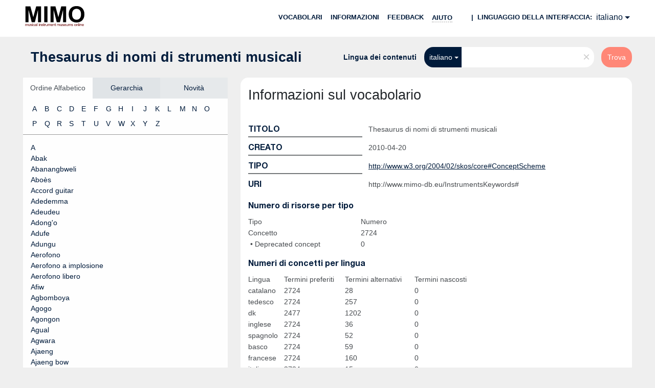

--- FILE ---
content_type: text/html; charset=UTF-8
request_url: https://vocabulary.mimo-international.com/InstrumentsKeywords/it/
body_size: 3598
content:
<!DOCTYPE html>
<html dir="ltr" lang="it">
<head>
<base href="https://vocabulary.mimo-international.com/">
<link rel="shortcut icon" href="favicon.ico">
<meta http-equiv="X-UA-Compatible" content="IE=Edge">
<meta http-equiv="Content-Type" content="text/html; charset=UTF-8">
<meta name="viewport" content="width=device-width, initial-scale=1.0">
<meta name="format-detection" content="telephone=no">
<meta name="generator" content="Skosmos 2.16" />
<link href="vendor/twbs/bootstrap/dist/css/bootstrap.min.css" media="screen, print" rel="stylesheet" type="text/css">
<link href="vendor/vakata/jstree/dist/themes/default/style.min.css" media="screen, print" rel="stylesheet" type="text/css">
<link href="vendor/davidstutz/bootstrap-multiselect/dist/css/bootstrap-multiselect.min.css" media="screen, print" rel="stylesheet" type="text/css">
<link href="resource/css/fira.css" media="screen, print" rel="stylesheet" type="text/css">
<link href="resource/fontawesome/css/fontawesome.css" media="screen, print" rel="stylesheet" type="text/css">
<link href="resource/fontawesome/css/regular.css" media="screen, print" rel="stylesheet" type="text/css">
<link href="resource/fontawesome/css/solid.css" media="screen, print" rel="stylesheet" type="text/css">
<link href="resource/css/styles.css" media="screen, print" rel="stylesheet" type="text/css">

<title>Skosmos: Thesaurus di nomi di strumenti musicali</title>
</head>
<body class="vocab-InstrumentsKeywords">
  <noscript>
    <strong>We're sorry but Skosmos doesn't work properly without JavaScript enabled. Please enable it to continue.</strong>
  </noscript>
  <a id="skiptocontent" href="InstrumentsKeywords/it/#maincontent">Skip to main</a>
  <div class="topbar-container topbar-white">
    <div class="topbar topbar-white">
      <div id="topbar-service-helper">
  <a
              class="service-it"
        href="it/"><h1 id="service-name"><img src="/resource/pics/logo-mimo.svg"/></h1></a>
</div>
<div id="topbar-language-navigation">
<div id="language" class="dropdown"><span class="navigation-font">|</span>
  <span class="navigation-font">Linguaggio della interfaccia:</span>
  <button type="button" class="btn btn-default dropdown-toggle" data-bs-toggle="dropdown">italiano<span class="caret"></span></button>
  <ul class="dropdown-menu dropdown-menu-end">
      <li><a class="dropdown-item" id="language-en" class="versal" href="InstrumentsKeywords/en/"> English</a></li>
        <li><a class="dropdown-item" id="language-fr" class="versal" href="InstrumentsKeywords/fr/"> français</a></li>
            <li><a class="dropdown-item" id="language-de" class="versal" href="InstrumentsKeywords/de/"> Deutsch</a></li>
        <li><a class="dropdown-item" id="language-nl" class="versal" href="InstrumentsKeywords/nl/"> Nederlands</a></li>
        <li><a class="dropdown-item" id="language-sv" class="versal" href="InstrumentsKeywords/sv/"> svenska</a></li>
        <li><a class="dropdown-item" id="language-ca" class="versal" href="InstrumentsKeywords/ca/"> català</a></li>
        <li><a class="dropdown-item" id="language-pl" class="versal" href="InstrumentsKeywords/pl/"> polski</a></li>
        <li><a class="dropdown-item" id="language-zh" class="versal" href="InstrumentsKeywords/zh/"> 中文</a></li>
        <li><a class="dropdown-item" id="language-es" class="versal" href="InstrumentsKeywords/es/"> español</a></li>
        <li><a class="dropdown-item" id="language-eu" class="versal" href="InstrumentsKeywords/eu/"> Basque</a></li>
        <li><a class="dropdown-item" id="language-ko" class="versal" href="InstrumentsKeywords/ko/"> 한국어</a></li>
        <li><a class="dropdown-item" id="language-dk" class="versal" href="InstrumentsKeywords/dk/"> dk</a></li>
      </ul>
</div>
<div id="navigation">
  <a href="it/" id="navi1" class="navigation-font" >
  Vocabolari  </a>
  <a href="it/about" id="navi2" class="navigation-font">
  Informazioni  </a>
  <a href="InstrumentsKeywords/it/feedback" id="navi3" class="navigation-font">
  Feedback  </a>
  <span class="skosmos-tooltip-wrapper skosmos-tooltip t-bottom" id="navi4" tabindex="0" data-title="Passa il cursore sopra il testo con i puntini per leggere le istruzioni sulla proprietà &#xa; &#xa; Per la ricerca su parole incomplete, usare il simbolo *, come in *animale o *licenza*. Per la parte terminale di una parola, la ricerca completerà la parola inserita anche se il simbolo * non è stato inserito: ad esempio, gatto fornirà gli stessi risultati di gatto*">
    <span class="navigation-font">Aiuto</span>
  </span>
</div>
</div>

<!-- top-bar ENDS HERE -->
    </div>
  </div>
    <div class="headerbar">
    <div class="header-row"><div class="headerbar-coloured"></div><div class="header-left">
  <h1><a href="InstrumentsKeywords/it/">Thesaurus di nomi di strumenti musicali</a></h1>
</div>
<div class="header-float">
      <h2 class="sr-only">Cerca nel vocabolario</h2>
    <div class="search-vocab-text"><p>Lingua dei contenuti</p></div>
    <form class="navbar-form" role="search" name="text-search" action="InstrumentsKeywords/it/search">
    <input style="display: none" name="clang" value="it" id="lang-input">
    <div class="input-group">
      <div class="input-group-btn">
        <label class="sr-only" for="lang-dropdown-toggle">Lingua per la visualizzazione dei contenuti e la ricerca</label>
        <button type="button" class="btn btn-default dropdown-toggle" data-bs-toggle="dropdown" aria-expanded="false" id="lang-dropdown-toggle">italiano<span class="caret"></span></button>
        <ul class="dropdown-menu" aria-labelledby="lang-dropdown-toggle">
                            <li><a class="dropdown-item" href="InstrumentsKeywords/it/?clang=eu" class="lang-button" hreflang="eu">basco</a></li>
                    <li><a class="dropdown-item" href="InstrumentsKeywords/it/?clang=ca" class="lang-button" hreflang="ca">catalano</a></li>
                    <li><a class="dropdown-item" href="InstrumentsKeywords/it/?clang=zh" class="lang-button" hreflang="zh">cinese</a></li>
                    <li><a class="dropdown-item" href="InstrumentsKeywords/it/?clang=ko" class="lang-button" hreflang="ko">coreano</a></li>
                    <li><a class="dropdown-item" href="InstrumentsKeywords/it/?clang=dk" class="lang-button" hreflang="dk">dk</a></li>
                    <li><a class="dropdown-item" href="InstrumentsKeywords/it/?clang=fr" class="lang-button" hreflang="fr">francese</a></li>
                    <li><a class="dropdown-item" href="InstrumentsKeywords/it/?clang=en" class="lang-button" hreflang="en">inglese</a></li>
                    <li><a class="dropdown-item" href="InstrumentsKeywords/it/" class="lang-button" hreflang="it">italiano</a></li>
                    <li><a class="dropdown-item" href="InstrumentsKeywords/it/?clang=nl" class="lang-button" hreflang="nl">olandese</a></li>
                    <li><a class="dropdown-item" href="InstrumentsKeywords/it/?clang=pl" class="lang-button" hreflang="pl">polacco</a></li>
                    <li><a class="dropdown-item" href="InstrumentsKeywords/it/?clang=es" class="lang-button" hreflang="es">spagnolo</a></li>
                    <li><a class="dropdown-item" href="InstrumentsKeywords/it/?clang=sv" class="lang-button" hreflang="sv">svedese</a></li>
                    <li><a class="dropdown-item" href="InstrumentsKeywords/it/?clang=de" class="lang-button" hreflang="de">tedesco</a></li>
                            <li>
            <a class="dropdown-item" href="InstrumentsKeywords/it/?clang=it&amp;anylang=on"
              class="lang-button" id="lang-button-all">Qualsiasi lingua</a>
            <input name="anylang" type="checkbox">
          </li>
        </ul>
      </div><!-- /btn-group -->
      <label class="sr-only" for="search-field">Inserisci un termine per la ricerca</label>
      <input id="search-field" type="text" class="form-control" name="q" value="">
      <div class="input-group-btn">
        <label class="sr-only" for="search-all-button">Invia la richiesta per la ricerca</label>
        <button id="search-all-button" type="submit" class="btn btn-primary">Trova</button>
      </div>
    </div>
      </form>
</div>
</div>  </div>
    <div class="main-container">
        <div id="sidebar">
    <div class="sidebar-buttons">
  <h2 class="sr-only">Sidebar listing: list and traverse vocabulary contents by a criterion</h2>
  <ul class="nav nav-tabs">
            <h3 class="sr-only">List vocabulary concepts alphabetically</h3>
        <li id="alpha" class="nav-item"><a class="nav-link active" href="InstrumentsKeywords/it/index">Ordine Alfabetico</a></li>
        <h3 class="sr-only">List vocabulary concepts hierarchically</h3>
                <li id="hierarchy" class="nav-item"><a class="nav-link" href="#" id="hier-trigger">Gerarchia</a></li>
                <h3 class="sr-only">List vocabulary concepts by newest additions</h3>
            <li id="changes" class="nav-item"><a class="nav-link" href="InstrumentsKeywords/it/new">Novità</a></li>
          </ul>
</div>

<div class="sidebar-grey">
  <div class="group-container">
    <ul class="group-index">
          </ul>
  </div>
</div>
    </div>
    
            <main id="maincontent" tabindex="-1">
            <div class="content">
        <div id="content-top"></div>
          <div class="container">
  <div id="vocab-info">
    <div>
      <h2>Informazioni sul vocabolario</h2>
      <hr />
    </div>
            <div class="vocab-info-literals">
      <div class="table">
                        <div class="row">
          <div class="property-label versal"><h3>Titolo</h3><div class="property-divider"></div></div>
          <div class="property-value-column versal">
                        <div class="property-value-wrapper">
              Thesaurus di nomi di strumenti musicali
                          </div>
                      </div>
        </div>
                        <div class="row">
          <div class="property-label versal"><h3>Creato</h3><div class="property-divider"></div></div>
          <div class="property-value-column versal">
                        <div class="property-value-wrapper">
              2010-04-20
                          </div>
                      </div>
        </div>
                        <div class="row">
          <div class="property-label versal"><h3>Tipo</h3><div class="property-divider"></div></div>
          <div class="property-value-column versal">
                        <div class="property-value-wrapper">
              <a href="http://www.w3.org/2004/02/skos/core#ConceptScheme">http://www.w3.org/2004/02/skos/core#ConceptScheme</a>
                          </div>
                      </div>
        </div>
                <div class="row">
          <div class="property-label versal"><h3>URI</h3></div>
          <div class="property-value-column versal">
            <div class="property-value-wrapper">
              <span class="uri-input-box">http://www.mimo-db.eu/InstrumentsKeywords#</span>
            </div>
          </div>
        </div>
      </div>
    </div>
            <div>
      <h3>Numero di risorse per tipo</h3>
      <table class="table" id="counts">
        <tr><th class="versal">Tipo</th><th class="versal">Numero</th></tr>
      </table>
      <h3>Numeri di concetti per lingua</h3>
      <table class="table" id="statistics">
      <tr>
        <th class="versal">Lingua</th>
        <th class="versal">Termini preferiti</th>
        <th class="versal">Termini alternativi</th>
        <th class="versal">Termini nascosti</th>
      </tr>
      </table>
    </div>
          </div>
</div>
        <div id="content-bottom"></div>
      </div>
    </main>
            <footer id="footer"></footer>
  </div>
  <script>
<!-- translations needed in javascript -->
var noResultsTranslation = "Non ci sono risultati";
var loading_text = "Sto caricando più oggetti";
var loading_failed_text = "Error: Loading more items failed!";
var loading_retry_text = "Retry";
var jstree_loading = "Sto caricando ...";
var results_disp = "Tutti i %d risultati mostrati";
var all_vocabs  = "da tutti";
var n_selected = "selezionati";
var missing_value = "è richiesto un valore non nullo";
var expand_paths = "mostra tutti i # path";
var expand_propvals = "show all # values";
var hiertrans = "Gerarchia";
var depr_trans = "Deprecated concept";
var sr_only_translations = {
  hierarchy_listing: "Hierarchical listing of vocabulary concepts",
  groups_listing: "Hierarchical listing of vocabulary concepts and groupings",
};

<!-- variables passed through to javascript -->
var lang = "it";
var content_lang = "it";
var vocab = "InstrumentsKeywords";
var uriSpace = "http://www.mimo-db.eu/InstrumentsKeywords/";
var showNotation = true;
var sortByNotation = null;
var languageOrder = ["it","en","eu","ca","zh","ko","dk","fr","nl","pl","es","sv","de"];
var vocShortName = "InstrumentsKeywords";
var explicitLangCodes = false;
var pluginParameters = [];
</script>

<script type="application/ld+json">
{}
</script>
<script src="vendor/components/jquery/jquery.min.js"></script>
<script src="vendor/components/handlebars.js/handlebars.min.js"></script>
<script src="vendor/vakata/jstree/dist/jstree.min.js"></script>
<script src="vendor/twitter/typeahead.js/dist/typeahead.bundle.min.js"></script>
<script src="vendor/davidstutz/bootstrap-multiselect/dist/js/bootstrap-multiselect.min.js"></script>
<script src="vendor/twbs/bootstrap/dist/js/bootstrap.bundle.js"></script>
<script src="vendor/etdsolutions/waypoints/jquery.waypoints.min.js"></script>
<script src="vendor/newerton/jquery-mousewheel/jquery.mousewheel.min.js"></script>
<script src="vendor/pamelafox/lscache/lscache.min.js"></script>
<script src="resource/js/config.js"></script>
<script src="resource/js/hierarchy.js"></script>
<script src="resource/js/groups.js"></script>
<script src="resource/js/scripts.js"></script>
<script src="resource/js/docready.js"></script>

    </body>
</html>


--- FILE ---
content_type: text/html; charset=UTF-8
request_url: https://vocabulary.mimo-international.com/InstrumentsKeywords/it/index?limit=250&offset=0&clang=it
body_size: 5515
content:
<!DOCTYPE html>
<html dir="ltr" lang="it">
<head>
<base href="https://vocabulary.mimo-international.com/">
<link rel="shortcut icon" href="favicon.ico">
<meta http-equiv="X-UA-Compatible" content="IE=Edge">
<meta http-equiv="Content-Type" content="text/html; charset=UTF-8">
<meta name="viewport" content="width=device-width, initial-scale=1.0">
<meta name="format-detection" content="telephone=no">
<meta name="generator" content="Skosmos 2.16" />
<link href="vendor/twbs/bootstrap/dist/css/bootstrap.min.css" media="screen, print" rel="stylesheet" type="text/css">
<link href="vendor/vakata/jstree/dist/themes/default/style.min.css" media="screen, print" rel="stylesheet" type="text/css">
<link href="vendor/davidstutz/bootstrap-multiselect/dist/css/bootstrap-multiselect.min.css" media="screen, print" rel="stylesheet" type="text/css">
<link href="resource/css/fira.css" media="screen, print" rel="stylesheet" type="text/css">
<link href="resource/fontawesome/css/fontawesome.css" media="screen, print" rel="stylesheet" type="text/css">
<link href="resource/fontawesome/css/regular.css" media="screen, print" rel="stylesheet" type="text/css">
<link href="resource/fontawesome/css/solid.css" media="screen, print" rel="stylesheet" type="text/css">
<link href="resource/css/styles.css" media="screen, print" rel="stylesheet" type="text/css">

<title>Skosmos: InstrumentsKeywords: Indice alfabetico: </title>
</head>
<body class="vocab-InstrumentsKeywords">
  <noscript>
    <strong>We're sorry but Skosmos doesn't work properly without JavaScript enabled. Please enable it to continue.</strong>
  </noscript>
  <a id="skiptocontent" href="InstrumentsKeywords/it/index?limit=250&amp;offset=0&amp;clang=it#maincontent">Skip to main</a>
  <div class="topbar-container topbar-white">
    <div class="topbar topbar-white">
      <div id="topbar-service-helper">
  <a
              class="service-it"
        href="it/"><h1 id="service-name"><img src="/resource/pics/logo-mimo.svg"/></h1></a>
</div>
<div id="topbar-language-navigation">
<div id="language" class="dropdown"><span class="navigation-font">|</span>
  <span class="navigation-font">Linguaggio della interfaccia:</span>
  <button type="button" class="btn btn-default dropdown-toggle" data-bs-toggle="dropdown">italiano<span class="caret"></span></button>
  <ul class="dropdown-menu dropdown-menu-end">
      <li><a class="dropdown-item" id="language-en" class="versal" href="InstrumentsKeywords/en/index?limit=250&amp;offset=0&amp;clang=it"> English</a></li>
        <li><a class="dropdown-item" id="language-fr" class="versal" href="InstrumentsKeywords/fr/index?limit=250&amp;offset=0&amp;clang=it"> français</a></li>
            <li><a class="dropdown-item" id="language-de" class="versal" href="InstrumentsKeywords/de/index?limit=250&amp;offset=0&amp;clang=it"> Deutsch</a></li>
        <li><a class="dropdown-item" id="language-nl" class="versal" href="InstrumentsKeywords/nl/index?limit=250&amp;offset=0&amp;clang=it"> Nederlands</a></li>
        <li><a class="dropdown-item" id="language-sv" class="versal" href="InstrumentsKeywords/sv/index?limit=250&amp;offset=0&amp;clang=it"> svenska</a></li>
        <li><a class="dropdown-item" id="language-ca" class="versal" href="InstrumentsKeywords/ca/index?limit=250&amp;offset=0&amp;clang=it"> català</a></li>
        <li><a class="dropdown-item" id="language-pl" class="versal" href="InstrumentsKeywords/pl/index?limit=250&amp;offset=0&amp;clang=it"> polski</a></li>
        <li><a class="dropdown-item" id="language-zh" class="versal" href="InstrumentsKeywords/zh/index?limit=250&amp;offset=0&amp;clang=it"> 中文</a></li>
        <li><a class="dropdown-item" id="language-es" class="versal" href="InstrumentsKeywords/es/index?limit=250&amp;offset=0&amp;clang=it"> español</a></li>
        <li><a class="dropdown-item" id="language-eu" class="versal" href="InstrumentsKeywords/eu/index?limit=250&amp;offset=0&amp;clang=it"> Basque</a></li>
        <li><a class="dropdown-item" id="language-ko" class="versal" href="InstrumentsKeywords/ko/index?limit=250&amp;offset=0&amp;clang=it"> 한국어</a></li>
        <li><a class="dropdown-item" id="language-dk" class="versal" href="InstrumentsKeywords/dk/index?limit=250&amp;offset=0&amp;clang=it"> dk</a></li>
      </ul>
</div>
<div id="navigation">
  <a href="it/" id="navi1" class="navigation-font" >
  Vocabolari  </a>
  <a href="it/about" id="navi2" class="navigation-font">
  Informazioni  </a>
  <a href="InstrumentsKeywords/it/feedback" id="navi3" class="navigation-font">
  Feedback  </a>
  <span class="skosmos-tooltip-wrapper skosmos-tooltip t-bottom" id="navi4" tabindex="0" data-title="Passa il cursore sopra il testo con i puntini per leggere le istruzioni sulla proprietà &#xa; &#xa; Per la ricerca su parole incomplete, usare il simbolo *, come in *animale o *licenza*. Per la parte terminale di una parola, la ricerca completerà la parola inserita anche se il simbolo * non è stato inserito: ad esempio, gatto fornirà gli stessi risultati di gatto*">
    <span class="navigation-font">Aiuto</span>
  </span>
</div>
</div>

<!-- top-bar ENDS HERE -->
    </div>
  </div>
    <div class="headerbar">
    <div class="header-row"><div class="headerbar-coloured"></div><div class="header-left">
  <h1><a href="InstrumentsKeywords/it/">Thesaurus di nomi di strumenti musicali</a></h1>
</div>
<div class="header-float">
      <h2 class="sr-only">Cerca nel vocabolario</h2>
    <div class="search-vocab-text"><p>Lingua dei contenuti</p></div>
    <form class="navbar-form" role="search" name="text-search" action="InstrumentsKeywords/it/search">
    <input style="display: none" name="clang" value="it" id="lang-input">
    <div class="input-group">
      <div class="input-group-btn">
        <label class="sr-only" for="lang-dropdown-toggle">Lingua per la visualizzazione dei contenuti e la ricerca</label>
        <button type="button" class="btn btn-default dropdown-toggle" data-bs-toggle="dropdown" aria-expanded="false" id="lang-dropdown-toggle">italiano<span class="caret"></span></button>
        <ul class="dropdown-menu" aria-labelledby="lang-dropdown-toggle">
                            <li><a class="dropdown-item" href="InstrumentsKeywords/it/index/?clang=eu" class="lang-button" hreflang="eu">basco</a></li>
                    <li><a class="dropdown-item" href="InstrumentsKeywords/it/index/?clang=ca" class="lang-button" hreflang="ca">catalano</a></li>
                    <li><a class="dropdown-item" href="InstrumentsKeywords/it/index/?clang=zh" class="lang-button" hreflang="zh">cinese</a></li>
                    <li><a class="dropdown-item" href="InstrumentsKeywords/it/index/?clang=ko" class="lang-button" hreflang="ko">coreano</a></li>
                    <li><a class="dropdown-item" href="InstrumentsKeywords/it/index/?clang=dk" class="lang-button" hreflang="dk">dk</a></li>
                    <li><a class="dropdown-item" href="InstrumentsKeywords/it/index/?clang=fr" class="lang-button" hreflang="fr">francese</a></li>
                    <li><a class="dropdown-item" href="InstrumentsKeywords/it/index/?clang=en" class="lang-button" hreflang="en">inglese</a></li>
                    <li><a class="dropdown-item" href="InstrumentsKeywords/it/index/" class="lang-button" hreflang="it">italiano</a></li>
                    <li><a class="dropdown-item" href="InstrumentsKeywords/it/index/?clang=nl" class="lang-button" hreflang="nl">olandese</a></li>
                    <li><a class="dropdown-item" href="InstrumentsKeywords/it/index/?clang=pl" class="lang-button" hreflang="pl">polacco</a></li>
                    <li><a class="dropdown-item" href="InstrumentsKeywords/it/index/?clang=es" class="lang-button" hreflang="es">spagnolo</a></li>
                    <li><a class="dropdown-item" href="InstrumentsKeywords/it/index/?clang=sv" class="lang-button" hreflang="sv">svedese</a></li>
                    <li><a class="dropdown-item" href="InstrumentsKeywords/it/index/?clang=de" class="lang-button" hreflang="de">tedesco</a></li>
                            <li>
            <a class="dropdown-item" href="InstrumentsKeywords/it/index/?clang=it&amp;anylang=on"
              class="lang-button" id="lang-button-all">Qualsiasi lingua</a>
            <input name="anylang" type="checkbox">
          </li>
        </ul>
      </div><!-- /btn-group -->
      <label class="sr-only" for="search-field">Inserisci un termine per la ricerca</label>
      <input id="search-field" type="text" class="form-control" name="q" value="">
      <div class="input-group-btn">
        <label class="sr-only" for="search-all-button">Invia la richiesta per la ricerca</label>
        <button id="search-all-button" type="submit" class="btn btn-primary">Trova</button>
      </div>
    </div>
      </form>
</div>
</div>  </div>
    <div class="main-container">
        <div id="sidebar">
          <div class="sidebar-buttons">
                <h2 class="sr-only">Sidebar listing: list and traverse vocabulary contents by a criterion</h2>
        <ul class="nav nav-tabs">
                                      <h3 class="sr-only">List vocabulary concepts alphabetically</h3>
                    <li id="alpha" class="nav-item"><a class="nav-link active" href="InstrumentsKeywords/it/index">Ordine Alfabetico</a></li>
                                                  <h3 class="sr-only">List vocabulary concepts hierarchically</h3>
                    <li id="hierarchy" class="nav-item">
            <a class="nav-link" href="#" id="hier-trigger"
                        >Gerarchia            </a>
          </li>
                                                            <h3 class="sr-only">List vocabulary concepts by newest additions</h3>
                              <li id="changes" class="nav-item"><a class="nav-link" href="InstrumentsKeywords/it/new">Novità</a></li>
                                      </ul>
      </div>
              <h4 class="sr-only">Choose alphabetical listing letter</h4>
        <ul class="pagination">
                   <li
                      >
            <a href="InstrumentsKeywords/it/index/A"><span class="sr-only">a</span><span aria-hidden=true>A</span></a>
          </li>
                   <li
                      >
            <a href="InstrumentsKeywords/it/index/B"><span class="sr-only">b</span><span aria-hidden=true>B</span></a>
          </li>
                   <li
                      >
            <a href="InstrumentsKeywords/it/index/C"><span class="sr-only">c</span><span aria-hidden=true>C</span></a>
          </li>
                   <li
                      >
            <a href="InstrumentsKeywords/it/index/D"><span class="sr-only">d</span><span aria-hidden=true>D</span></a>
          </li>
                   <li
                      >
            <a href="InstrumentsKeywords/it/index/E"><span class="sr-only">e</span><span aria-hidden=true>E</span></a>
          </li>
                   <li
                      >
            <a href="InstrumentsKeywords/it/index/F"><span class="sr-only">f</span><span aria-hidden=true>F</span></a>
          </li>
                   <li
                      >
            <a href="InstrumentsKeywords/it/index/G"><span class="sr-only">g</span><span aria-hidden=true>G</span></a>
          </li>
                   <li
                      >
            <a href="InstrumentsKeywords/it/index/H"><span class="sr-only">h</span><span aria-hidden=true>H</span></a>
          </li>
                   <li
                      >
            <a href="InstrumentsKeywords/it/index/I"><span class="sr-only">i</span><span aria-hidden=true>I</span></a>
          </li>
                   <li
                      >
            <a href="InstrumentsKeywords/it/index/J"><span class="sr-only">j</span><span aria-hidden=true>J</span></a>
          </li>
                   <li
                      >
            <a href="InstrumentsKeywords/it/index/K"><span class="sr-only">k</span><span aria-hidden=true>K</span></a>
          </li>
                   <li
                      >
            <a href="InstrumentsKeywords/it/index/L"><span class="sr-only">l</span><span aria-hidden=true>L</span></a>
          </li>
                   <li
                      >
            <a href="InstrumentsKeywords/it/index/M"><span class="sr-only">m</span><span aria-hidden=true>M</span></a>
          </li>
                   <li
                      >
            <a href="InstrumentsKeywords/it/index/N"><span class="sr-only">n</span><span aria-hidden=true>N</span></a>
          </li>
                   <li
                      >
            <a href="InstrumentsKeywords/it/index/O"><span class="sr-only">o</span><span aria-hidden=true>O</span></a>
          </li>
                   <li
                      >
            <a href="InstrumentsKeywords/it/index/P"><span class="sr-only">p</span><span aria-hidden=true>P</span></a>
          </li>
                   <li
                      >
            <a href="InstrumentsKeywords/it/index/Q"><span class="sr-only">q</span><span aria-hidden=true>Q</span></a>
          </li>
                   <li
                      >
            <a href="InstrumentsKeywords/it/index/R"><span class="sr-only">r</span><span aria-hidden=true>R</span></a>
          </li>
                   <li
                      >
            <a href="InstrumentsKeywords/it/index/S"><span class="sr-only">s</span><span aria-hidden=true>S</span></a>
          </li>
                   <li
                      >
            <a href="InstrumentsKeywords/it/index/T"><span class="sr-only">t</span><span aria-hidden=true>T</span></a>
          </li>
                   <li
                      >
            <a href="InstrumentsKeywords/it/index/U"><span class="sr-only">u</span><span aria-hidden=true>U</span></a>
          </li>
                   <li
                      >
            <a href="InstrumentsKeywords/it/index/V"><span class="sr-only">v</span><span aria-hidden=true>V</span></a>
          </li>
                   <li
                      >
            <a href="InstrumentsKeywords/it/index/W"><span class="sr-only">w</span><span aria-hidden=true>W</span></a>
          </li>
                   <li
                      >
            <a href="InstrumentsKeywords/it/index/X"><span class="sr-only">x</span><span aria-hidden=true>X</span></a>
          </li>
                   <li
                      >
            <a href="InstrumentsKeywords/it/index/Y"><span class="sr-only">y</span><span aria-hidden=true>Y</span></a>
          </li>
                   <li
                      >
            <a href="InstrumentsKeywords/it/index/Z"><span class="sr-only">z</span><span aria-hidden=true>Z</span></a>
          </li>
                </ul>
      
            <h4 class="sr-only">Listing vocabulary concepts alphabetically</h4>
            <div class="sidebar-grey  sidebar-grey-alpha">
        <div id="alphabetical-menu">
                                  <ul class="list-group alphabetical-search-results side-navi">
                                          <li>
                            <a href="InstrumentsKeywords/it/page/11349">A</a>
                           </li>
                                          <li>
                            <a href="InstrumentsKeywords/it/page/11343">Abak</a>
                           </li>
                                          <li>
                            <a href="InstrumentsKeywords/it/page/2372">Abanangbweli</a>
                           </li>
                                          <li>
                            <a href="InstrumentsKeywords/it/page/8413">Aboès</a>
                           </li>
                                          <li>
                            <a href="InstrumentsKeywords/it/page/6617">Accord guitar</a>
                           </li>
                                          <li>
                            <a href="InstrumentsKeywords/it/page/5138">Adedemma</a>
                           </li>
                                          <li>
                            <a href="InstrumentsKeywords/it/page/10036">Adeudeu</a>
                           </li>
                                          <li>
                            <a href="InstrumentsKeywords/it/page/10039">Adong&#039;o</a>
                           </li>
                                          <li>
                            <a href="InstrumentsKeywords/it/page/2494">Adufe</a>
                           </li>
                                          <li>
                            <a href="InstrumentsKeywords/it/page/3522">Adungu</a>
                           </li>
                                          <li>
                            <a href="InstrumentsKeywords/it/page/4310">Aerofono</a>
                           </li>
                                          <li>
                            <a href="InstrumentsKeywords/it/page/6112">Aerofono a implosione</a>
                           </li>
                                          <li>
                            <a href="InstrumentsKeywords/it/page/4837">Aerofono libero</a>
                           </li>
                                          <li>
                            <a href="InstrumentsKeywords/it/page/6793">Afiw</a>
                           </li>
                                          <li>
                            <a href="InstrumentsKeywords/it/page/4839">Agbomboya</a>
                           </li>
                                          <li>
                            <a href="InstrumentsKeywords/it/page/2373">Agogo</a>
                           </li>
                                          <li>
                            <a href="InstrumentsKeywords/it/page/5139">Agongon</a>
                           </li>
                                          <li>
                            <a href="InstrumentsKeywords/it/page/2495">Agual</a>
                           </li>
                                          <li>
                            <a href="InstrumentsKeywords/it/page/4371">Agwara</a>
                           </li>
                                          <li>
                            <a href="InstrumentsKeywords/it/page/5140">Ajaeng</a>
                           </li>
                                          <li>
                            <a href="InstrumentsKeywords/it/page/11338">Ajaeng bow</a>
                           </li>
                                          <li>
                            <a href="InstrumentsKeywords/it/page/11564">Ajawa</a>
                           </li>
                                          <li>
                            <a href="InstrumentsKeywords/it/page/6830">Akanyembe</a>
                           </li>
                                          <li>
                            <a href="InstrumentsKeywords/it/page/6936">Aki</a>
                           </li>
                                          <li>
                            <a href="InstrumentsKeywords/it/page/6937">Akilwa</a>
                           </li>
                                          <li>
                            <a href="InstrumentsKeywords/it/page/4784">Akkordolia</a>
                           </li>
                                          <li>
                            <a href="InstrumentsKeywords/it/page/3616">Akkordzither</a>
                           </li>
                                          <li>
                            <a href="InstrumentsKeywords/it/page/6262">Akkordzither</a>
                           </li>
                                          <li>
                            <a href="InstrumentsKeywords/it/page/11585">Akuru</a>
                           </li>
                                          <li>
                            <a href="InstrumentsKeywords/it/page/4916">Alamoru</a>
                           </li>
                                          <li>
                            <a href="InstrumentsKeywords/it/page/4165">Alboka</a>
                           </li>
                                          <li>
                            <a href="InstrumentsKeywords/it/page/4168">Algaita</a>
                           </li>
                                          <li>
                            <a href="InstrumentsKeywords/it/page/3884">Algoja</a>
                           </li>
                                          <li>
                            <a href="InstrumentsKeywords/it/page/4319">Althorn</a>
                           </li>
                                          <li>
                            <a href="InstrumentsKeywords/it/page/4321">Alto horn</a>
                           </li>
                                          <li>
                            <a href="InstrumentsKeywords/it/page/5141">Alto malta</a>
                           </li>
                                          <li>
                            <a href="InstrumentsKeywords/it/page/2270">Altri</a>
                           </li>
                                          <li>
                            <a href="InstrumentsKeywords/it/page/2354">Altri</a>
                           </li>
                                          <li>
                            <a href="InstrumentsKeywords/it/page/2355">Altri</a>
                           </li>
                                          <li>
                            <a href="InstrumentsKeywords/it/page/2988">Altri</a>
                           </li>
                                          <li>
                            <a href="InstrumentsKeywords/it/page/3555">Altri</a>
                           </li>
                                          <li>
                            <a href="InstrumentsKeywords/it/page/4309">Altri</a>
                           </li>
                                          <li>
                            <a href="InstrumentsKeywords/it/page/4374">Amakondere</a>
                           </li>
                                          <li>
                            <a href="InstrumentsKeywords/it/page/2376">Ambassa</a>
                           </li>
                                          <li>
                            <a href="InstrumentsKeywords/it/page/6626">Amorette</a>
                           </li>
                                          <li>
                            <a href="InstrumentsKeywords/it/page/4847">Anandalahari</a>
                           </li>
                                          <li>
                            <a href="InstrumentsKeywords/it/page/4848">Ananta vijaya</a>
                           </li>
                                          <li>
                            <a href="InstrumentsKeywords/it/page/3888">Anata</a>
                           </li>
                                          <li>
                            <a href="InstrumentsKeywords/it/page/6320">Ancia a nastro</a>
                           </li>
                                          <li>
                            <a href="InstrumentsKeywords/it/page/5848">Andzolo</a>
                           </li>
                                          <li>
                            <a href="InstrumentsKeywords/it/page/3314">Angelica</a>
                           </li>
                                          <li>
                            <a href="InstrumentsKeywords/it/page/3013">Angklung</a>
                           </li>
                                          <li>
                            <a href="InstrumentsKeywords/it/page/8369">Angoho</a>
                           </li>
                                          <li>
                            <a href="InstrumentsKeywords/it/page/11404">Anjok</a>
                           </li>
                                          <li>
                            <a href="InstrumentsKeywords/it/page/8415">Ankuoc</a>
                           </li>
                                          <li>
                            <a href="InstrumentsKeywords/it/page/4573">Antara</a>
                           </li>
                                          <li>
                            <a href="InstrumentsKeywords/it/page/4480">Antiphonel</a>
                           </li>
                                          <li>
                            <a href="InstrumentsKeywords/it/page/4323">Antoniophone</a>
                           </li>
                                          <li>
                            <a href="InstrumentsKeywords/it/page/3014">Anzona</a>
                           </li>
                                          <li>
                            <a href="InstrumentsKeywords/it/page/5142">Apentemma</a>
                           </li>
                                          <li>
                            <a href="InstrumentsKeywords/it/page/4660">Apertintaille</a>
                           </li>
                                          <li>
                            <a href="InstrumentsKeywords/it/page/2377">Aporo</a>
                           </li>
                                          <li>
                            <a href="InstrumentsKeywords/it/page/3613">Appalachian dulcimer</a>
                           </li>
                                          <li>
                            <a href="InstrumentsKeywords/it/page/6842">Arababu</a>
                           </li>
                                          <li>
                            <a href="InstrumentsKeywords/it/page/5143">Arbab</a>
                           </li>
                                          <li>
                            <a href="InstrumentsKeywords/it/page/5144">Arbajo</a>
                           </li>
                                          <li>
                            <a href="InstrumentsKeywords/it/page/6266">Arbu</a>
                           </li>
                                          <li>
                            <a href="InstrumentsKeywords/it/page/2206">Archetti</a>
                           </li>
                                          <li>
                            <a href="InstrumentsKeywords/it/page/2207">Archetto</a>
                           </li>
                                          <li>
                            <a href="InstrumentsKeywords/it/page/3521">Archi musicali</a>
                           </li>
                                          <li>
                            <a href="InstrumentsKeywords/it/page/3104">Arcicetera</a>
                           </li>
                                          <li>
                            <a href="InstrumentsKeywords/it/page/3316">Arciliuto</a>
                           </li>
                                          <li>
                            <a href="InstrumentsKeywords/it/page/3537">Arco a bocca</a>
                           </li>
                                          <li>
                            <a href="InstrumentsKeywords/it/page/3538">Arco musicale</a>
                           </li>
                                          <li>
                            <a href="InstrumentsKeywords/it/page/6119">Ardanuchi</a>
                           </li>
                                          <li>
                            <a href="InstrumentsKeywords/it/page/3267">Ardin</a>
                           </li>
                                          <li>
                            <a href="InstrumentsKeywords/it/page/3829">Arghul</a>
                           </li>
                                          <li>
                            <a href="InstrumentsKeywords/it/page/6627">Ariosa</a>
                           </li>
                                          <li>
                            <a href="InstrumentsKeywords/it/page/6628">Ariston</a>
                           </li>
                                          <li>
                            <a href="InstrumentsKeywords/it/page/3614">Armandine</a>
                           </li>
                                          <li>
                            <a href="InstrumentsKeywords/it/page/4111">Armonica</a>
                           </li>
                                          <li>
                            <a href="InstrumentsKeywords/it/page/2364">Armonica a bicchieri</a>
                           </li>
                                          <li>
                            <a href="InstrumentsKeywords/it/page/4110">Armoniche</a>
                           </li>
                                          <li>
                            <a href="InstrumentsKeywords/it/page/2234">Armonicordo</a>
                           </li>
                                          <li>
                            <a href="InstrumentsKeywords/it/page/3285">Arpa</a>
                           </li>
                                          <li>
                            <a href="InstrumentsKeywords/it/page/5856">Arpa a manico passante</a>
                           </li>
                                          <li>
                            <a href="InstrumentsKeywords/it/page/4936">Arpa a uncini</a>
                           </li>
                                          <li>
                            <a href="InstrumentsKeywords/it/page/3266">Arpa arcuata</a>
                           </li>
                                          <li>
                            <a href="InstrumentsKeywords/it/page/3274">Arpa cromatica</a>
                           </li>
                                          <li>
                            <a href="InstrumentsKeywords/it/page/3283">Arpa di terra</a>
                           </li>
                                          <li>
                            <a href="InstrumentsKeywords/it/page/3276">Arpa diatonica</a>
                           </li>
                                          <li>
                            <a href="InstrumentsKeywords/it/page/3612">Arpa eolia</a>
                           </li>
                                          <li>
                            <a href="InstrumentsKeywords/it/page/3286">Arpa irlandese</a>
                           </li>
                                          <li>
                            <a href="InstrumentsKeywords/it/page/3241">Arpa-lira</a>
                           </li>
                                          <li>
                            <a href="InstrumentsKeywords/it/page/3255">Arpa-liuto</a>
                           </li>
                                          <li>
                            <a href="InstrumentsKeywords/it/page/3103">Arpa-liuto arcuata</a>
                           </li>
                                          <li>
                            <a href="InstrumentsKeywords/it/page/3615">Arpanetta</a>
                           </li>
                                          <li>
                            <a href="InstrumentsKeywords/it/page/3265">Arpe</a>
                           </li>
                                          <li>
                            <a href="InstrumentsKeywords/it/page/3254">Arpe-liuto / Kora</a>
                           </li>
                                          <li>
                            <a href="InstrumentsKeywords/it/page/3576">Arpeggione</a>
                           </li>
                                          <li>
                            <a href="InstrumentsKeywords/it/page/3225">Arpi-guitare</a>
                           </li>
                                          <li>
                            <a href="InstrumentsKeywords/it/page/2240">Arpicordo</a>
                           </li>
                                          <li>
                            <a href="InstrumentsKeywords/it/page/4643">Askomandoura</a>
                           </li>
                                          <li>
                            <a href="InstrumentsKeywords/it/page/3015">Assa muta chati</a>
                           </li>
                                          <li>
                            <a href="InstrumentsKeywords/it/page/3017">Atamo</a>
                           </li>
                                          <li>
                            <a href="InstrumentsKeywords/it/page/5145">Atamo</a>
                           </li>
                                          <li>
                            <a href="InstrumentsKeywords/it/page/5411">Atsimewu</a>
                           </li>
                                          <li>
                            <a href="InstrumentsKeywords/it/page/4917">Atumpan</a>
                           </li>
                                          <li>
                            <a href="InstrumentsKeywords/it/page/6120">Atwereba</a>
                           </li>
                                          <li>
                            <a href="InstrumentsKeywords/it/page/5419">Au&#039;taka&#039;iori</a>
                           </li>
                                          <li>
                            <a href="InstrumentsKeywords/it/page/5146">Audh</a>
                           </li>
                                          <li>
                            <a href="InstrumentsKeywords/it/page/4173">Aulos</a>
                           </li>
                                          <li>
                                          <span aria-hidden=true><span class="replaced">Autoharp</span>	&rarr;</span>
              <a href="InstrumentsKeywords/it/page/3616"><span class="sr-only">Autoharp Prefer using Akkordzither</span><span aria-hidden=true>Akkordzither</span></a>
                           </li>
                                          <li>
                            <a href="InstrumentsKeywords/it/page/4483">Automaton</a>
                           </li>
                                          <li>
                            <a href="InstrumentsKeywords/it/page/4484">Autopanphone</a>
                           </li>
                                          <li>
                            <a href="InstrumentsKeywords/it/page/6629">Autopiano</a>
                           </li>
                                          <li>
                            <a href="InstrumentsKeywords/it/page/6630">Autopleyela</a>
                           </li>
                                          <li>
                            <a href="InstrumentsKeywords/it/page/5147">Axatse</a>
                           </li>
                                          <li>
                            <a href="InstrumentsKeywords/it/page/4575">Ayotl</a>
                           </li>
                                          <li>
                            <a href="InstrumentsKeywords/it/page/3019">Azibwazi</a>
                           </li>
                                          <li>
                            <a href="InstrumentsKeywords/it/page/8470">Aéréphone</a>
                           </li>
                          </ul>
                  </div>
              </div>
        </div>
    
            <main id="maincontent" tabindex="-1">
            <div class="content">
        <div id="content-top"></div>
          <div class="container">
  <div id="vocab-info">
    <div>
      <h2>Informazioni sul vocabolario</h2>
      <hr />
    </div>
            <div class="vocab-info-literals">
      <div class="table">
                        <div class="row">
          <div class="property-label versal"><h3>Titolo</h3><div class="property-divider"></div></div>
          <div class="property-value-column versal">
                        <div class="property-value-wrapper">
              Thesaurus di nomi di strumenti musicali
                          </div>
                      </div>
        </div>
                        <div class="row">
          <div class="property-label versal"><h3>Creato</h3><div class="property-divider"></div></div>
          <div class="property-value-column versal">
                        <div class="property-value-wrapper">
              2010-04-20
                          </div>
                      </div>
        </div>
                        <div class="row">
          <div class="property-label versal"><h3>Tipo</h3><div class="property-divider"></div></div>
          <div class="property-value-column versal">
                        <div class="property-value-wrapper">
              <a href="http://www.w3.org/2004/02/skos/core#ConceptScheme">http://www.w3.org/2004/02/skos/core#ConceptScheme</a>
                          </div>
                      </div>
        </div>
                <div class="row">
          <div class="property-label versal"><h3>URI</h3></div>
          <div class="property-value-column versal">
            <div class="property-value-wrapper">
              <span class="uri-input-box">http://www.mimo-db.eu/InstrumentsKeywords#</span>
            </div>
          </div>
        </div>
      </div>
    </div>
            <div>
      <h3>Numero di risorse per tipo</h3>
      <table class="table" id="counts">
        <tr><th class="versal">Tipo</th><th class="versal">Numero</th></tr>
      </table>
      <h3>Numeri di concetti per lingua</h3>
      <table class="table" id="statistics">
      <tr>
        <th class="versal">Lingua</th>
        <th class="versal">Termini preferiti</th>
        <th class="versal">Termini alternativi</th>
        <th class="versal">Termini nascosti</th>
      </tr>
      </table>
    </div>
          </div>
</div>
        <div id="content-bottom"></div>
      </div>
    </main>
            <footer id="footer"></footer>
  </div>
  <script>
<!-- translations needed in javascript -->
var noResultsTranslation = "Non ci sono risultati";
var loading_text = "Sto caricando più oggetti";
var loading_failed_text = "Error: Loading more items failed!";
var loading_retry_text = "Retry";
var jstree_loading = "Sto caricando ...";
var results_disp = "Tutti i %d risultati mostrati";
var all_vocabs  = "da tutti";
var n_selected = "selezionati";
var missing_value = "è richiesto un valore non nullo";
var expand_paths = "mostra tutti i # path";
var expand_propvals = "show all # values";
var hiertrans = "Gerarchia";
var depr_trans = "Deprecated concept";
var sr_only_translations = {
  hierarchy_listing: "Hierarchical listing of vocabulary concepts",
  groups_listing: "Hierarchical listing of vocabulary concepts and groupings",
};

<!-- variables passed through to javascript -->
var lang = "it";
var content_lang = "it";
var vocab = "InstrumentsKeywords";
var uriSpace = "http://www.mimo-db.eu/InstrumentsKeywords/";
var showNotation = true;
var sortByNotation = null;
var languageOrder = ["it","en","eu","ca","zh","ko","dk","fr","nl","pl","es","sv","de"];
var vocShortName = "InstrumentsKeywords";
var explicitLangCodes = false;
</script>

<script type="application/ld+json">
{}
</script>
<script src="vendor/components/jquery/jquery.min.js"></script>
<script src="vendor/components/handlebars.js/handlebars.min.js"></script>
<script src="vendor/vakata/jstree/dist/jstree.min.js"></script>
<script src="vendor/twitter/typeahead.js/dist/typeahead.bundle.min.js"></script>
<script src="vendor/davidstutz/bootstrap-multiselect/dist/js/bootstrap-multiselect.min.js"></script>
<script src="vendor/twbs/bootstrap/dist/js/bootstrap.bundle.js"></script>
<script src="vendor/etdsolutions/waypoints/jquery.waypoints.min.js"></script>
<script src="vendor/newerton/jquery-mousewheel/jquery.mousewheel.min.js"></script>
<script src="vendor/pamelafox/lscache/lscache.min.js"></script>
<script src="resource/js/config.js"></script>
<script src="resource/js/hierarchy.js"></script>
<script src="resource/js/groups.js"></script>
<script src="resource/js/scripts.js"></script>
<script src="resource/js/docready.js"></script>

    </body>
</html>


--- FILE ---
content_type: text/css
request_url: https://vocabulary.mimo-international.com/resource/fontawesome/css/regular.css
body_size: 332
content:
/*!
 * Font Awesome Free 6.1.1 by @fontawesome - https://fontawesome.com
 * License - https://fontawesome.com/license/free (Icons: CC BY 4.0, Fonts: SIL OFL 1.1, Code: MIT License)
 * Copyright 2022 Fonticons, Inc.
 */
:root, :host {
  --fa-font-regular: normal 400 1em/1 "Font Awesome 6 Free"; }

@font-face {
  font-family: 'Font Awesome 6 Free';
  font-style: normal;
  font-weight: 400;
  font-display: block;
  src: url("../webfonts/fa-regular-400.woff2") format("woff2"), url("../webfonts/fa-regular-400.ttf") format("truetype"); }

.far,
.fa-regular {
  font-family: 'Font Awesome 6 Free';
  font-weight: 400; }
